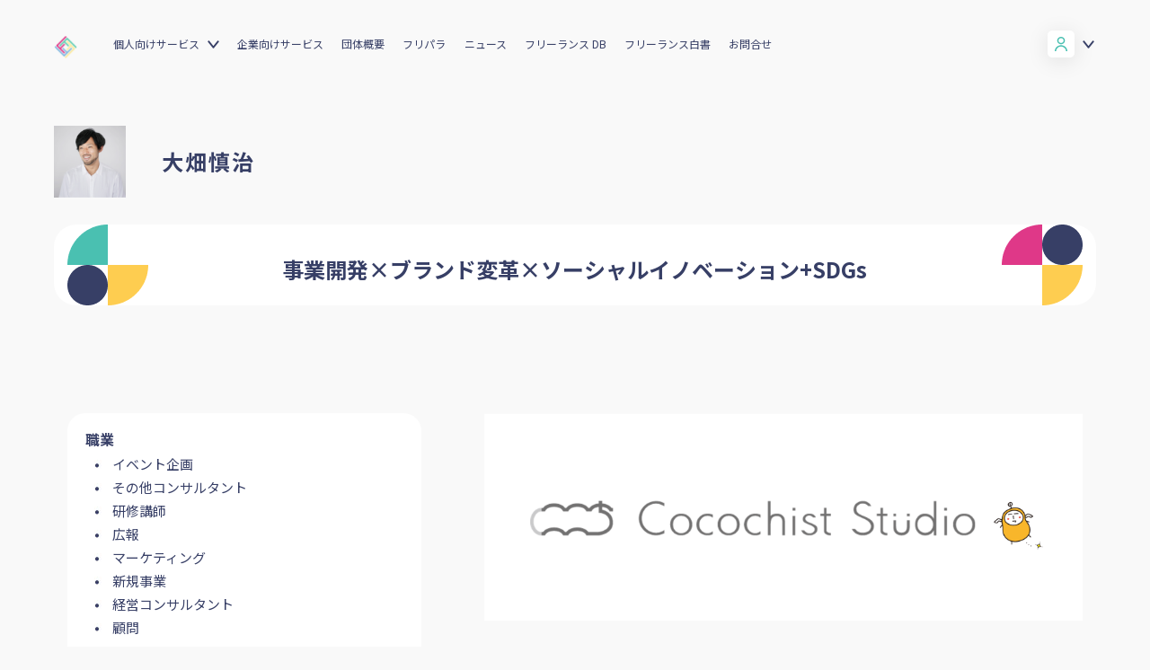

--- FILE ---
content_type: image/svg+xml
request_url: https://www.freelance-jp.org/assets/images/icons/sec-heading.svg
body_size: 461
content:
<svg width="10" height="30" viewBox="0 0 10 30" fill="none" xmlns="http://www.w3.org/2000/svg">
<path d="M0 0C5.52285 0 10 4.47715 10 10V20C10 25.5228 5.52285 30 0 30V0Z" fill="#4AC0B1"/>
</svg>


--- FILE ---
content_type: image/svg+xml
request_url: https://www.freelance-jp.org/assets/images/icons/news-logo.svg
body_size: 610
content:
<svg width="122" height="68" viewBox="0 0 122 68" fill="none" xmlns="http://www.w3.org/2000/svg">
<path d="M98.5006 53.0917L66.5078 62.6302" stroke="#DF3888" stroke-width="3"/>
<path d="M5.11652 2.4676L11.6897 35.2417" stroke="#4AC0B1" stroke-width="3"/>
<path d="M54.0096 25.2376L39.9047 43.5878" stroke="#FECD50" stroke-width="3"/>
</svg>


--- FILE ---
content_type: image/svg+xml
request_url: https://www.freelance-jp.org/assets/images/icons/white-right-arrow.svg
body_size: 1124
content:
<svg width="46" height="24" viewBox="0 0 46 24" fill="none" xmlns="http://www.w3.org/2000/svg">
<path d="M2 10.5C1.17157 10.5 0.5 11.1716 0.5 12C0.5 12.8284 1.17157 13.5 2 13.5L2 10.5ZM42 13.5C42.8284 13.5 43.5 12.8284 43.5 12C43.5 11.1716 42.8284 10.5 42 10.5L42 13.5ZM2 13.5L42 13.5L42 10.5L2 10.5L2 13.5Z" fill="white"/>
<path d="M35.0607 0.93934C34.4749 0.353553 33.5251 0.353553 32.9393 0.93934C32.3536 1.52513 32.3536 2.47487 32.9393 3.06066L35.0607 0.93934ZM44 12L45.0607 13.0607C45.6464 12.4749 45.6464 11.5251 45.0607 10.9393L44 12ZM32.9393 20.9393C32.3536 21.5251 32.3536 22.4749 32.9393 23.0607C33.5251 23.6464 34.4749 23.6464 35.0607 23.0607L32.9393 20.9393ZM32.9393 3.06066L42.9393 13.0607L45.0607 10.9393L35.0607 0.93934L32.9393 3.06066ZM42.9393 10.9393L32.9393 20.9393L35.0607 23.0607L45.0607 13.0607L42.9393 10.9393Z" fill="white"/>
</svg>


--- FILE ---
content_type: application/javascript
request_url: https://www.freelance-jp.org/assets/javascripts/gmo.js
body_size: 4996
content:
var GmoUtil = function(shopId, formName) {
  this.constructor(shopId, formName);
};

$.extend(GmoUtil.prototype, {
  constructor: function(shopId, formName) {
    this.shopId = shopId;
    this.formName = formName;
    Multipayment.init(shopId);
    this.initEvents();
    this.tokenCallback = this.tokenCallback.bind(this);
    this.createCallback();
  },

  createCallback: function() {
    if (window.gmoTokenCallback) {
      throw new Error('already defined method');
    }
    var self = this;
    // グローバルからアクセスできる場所に定義されている必要がある。
    // .bind(this) の使用も不可
    window.gmoTokenCallback = function gmoTokenCallback(result) {
      self.tokenCallback(result);
    };
  },

  tokenCallback: function(result) {
    if (result.resultCode !== '000') {
      this.displayError(result.resultCode);
      return;
    }

    var token = result.tokenObject.token;

    var form = document.getElementById('payment-form');
    var hiddenInput = document.createElement('input');
    hiddenInput.setAttribute('type', 'hidden');
    if (this.formName) {
      hiddenInput.setAttribute('name', this.formName +'[gmopg_token]');
    }
    else {
      hiddenInput.setAttribute('name', 'gmopg_token');
    }
    hiddenInput.setAttribute('value', token);
    form.appendChild(hiddenInput);
    form.submit();
    $('#button-payment').addClass('link-disabled').attr('disabled', true);
  },

  displayError: function(resultCode) {
    var message = this.resultCodeToMessage(resultCode);
    $('#card-element').addClass('-invalid');
    $('#card-errors').text(message);
  },

  clearError: function() {
    $('#card-element').removeClass('-invalid');
    $('#card-errors').text('');
  },

  buildCardObject: function() {
    var object = {
      cardno: $('#cardno').val(),
      expire: $('#expire').val(),
      securitycode: $('#securitycode').val(),
    };

    return object;
  },

  initEvents: function() {
    $('#button-payment').on('click', function(e) {
      e.preventDefault();
      this.clearError();
      Multipayment.getToken(this.buildCardObject(), window.gmoTokenCallback);
    }.bind(this));
  },

  resultCodeToMessage: function(code) {
    return this.RESULT_CODES[code];
  },

  RESULT_CODES: {
    000: 'トークン取得正常終了',
    100: 'カード番号必須チェックエラー',
    101: 'カード番号フォーマットエラー(数字以外を含む)',
    102: 'カード番号フォーマットエラー(10-16 桁の範囲外)',
    110: '有効期限必須チェックエラー',
    111: '有効期限フォーマットエラー(数字以外を含む)',
    112: '有効期限フォーマットエラー(6 又は 4 桁以外)',
    113: '有効期限フォーマットエラー(月が 13 以上)',
    121: 'セキュリティコードフォーマットエラー(数字以外を含む)',
    122: 'セキュリティコード桁数エラー',
    131: '名義人フォーマットエラー(半角英数字、一部の記号以外を含む)',
    132: '名義人フォーマットエラー(51 桁以上)',
    141: '発行数フォーマットエラー(数字以外を含む)',
    142: '発行数フォーマットエラー(1-10 の範囲外)',
    150: 'カード情報を暗号化した情報必須チェックエラー',
    160: 'ショップ ID 必須チェックエラー',
    161: 'ショップ ID フォーマットエラー(14 桁以上)',
    162: 'ショップ ID フォーマットエラー(半角英数字以外)',
    170: '公開鍵ハッシュ値必須チェックエラー',
    180: 'ショップ ID または公開鍵ハッシュ値がマスターに存在しない',
    190: 'カード情報(Encrypted)が復号できない',
    191: 'カード情報(Encrypted)復号化後フォーマットエラー',
    501: 'トークン用パラメータ(id)が送信されていない',
    502: 'トークン用パラメータ(id)がマスターに存在しない',
    511: 'トークン用パラメータ(cardInfo)が送信されていない',
    512: 'トークン用パラメータ(cardInfo)が復号できない',
    521: 'トークン用パラメータ(key)が送信されていない',
    522: 'トークン用パラメータ(key)が復号できない',
    531: 'トークン用パラメータ(callBack)が送信されていない',
    541: 'トークン用パラメータ(hash)が存在しない',
    551: 'トークン用 apikey が存在しない ID',
    552: 'トークン用 apikey が有効ではない',
    701: 'トークン用パラメータ(cardObject)が存在しない',
    901: 'マルチペイメント内部のシステムエラー',
    902: '処理が混み合っている',
  },
});


--- FILE ---
content_type: image/svg+xml
request_url: https://www.freelance-jp.org/assets/images/nav_illust.svg
body_size: 927
content:
<svg width="40" height="60" viewBox="0 0 40 60" fill="none" xmlns="http://www.w3.org/2000/svg">
<g opacity="0.4">
<path d="M20 40C8.95439 40 4.27354e-05 31.0458 4.36898e-05 20.0002L20 20.0002L20 40Z" fill="#DF3888"/>
<path d="M20 20L4.19617e-05 20L4.36897e-05 0.000156541C11.0456 0.000157518 20 8.95439 20 20Z" fill="#FECD50"/>
<rect y="40" width="20" height="19.9998" rx="9.99992" fill="#FECD50"/>
<path d="M20 19.9998C20 8.95424 28.9544 0 40 0V19.9998L20 19.9998Z" fill="#FECD50"/>
<path d="M20 20L40 20C40 31.0456 31.0456 39.9998 20 39.9998L20 20Z" fill="#373F66"/>
<path d="M20 40H40V59.9998C28.9544 59.9998 20 51.0456 20 40Z" fill="#4AC0B1"/>
</g>
</svg>
